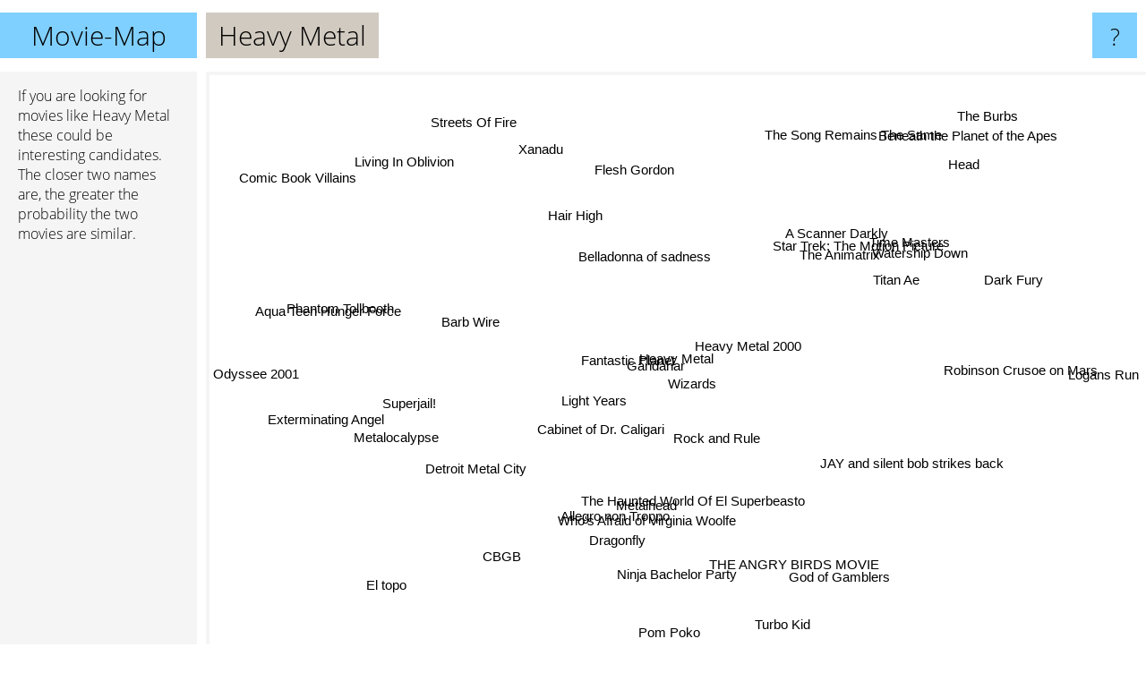

--- FILE ---
content_type: text/html; charset=UTF-8
request_url: https://www.movie-map.com/heavy+metal
body_size: 4545
content:
<!doctype html>
<html>
<head>
 <meta name="viewport" content="width=device-width, initial-scale=1">
 <meta property="og:image" content="https://www.movie-map.com/elements/objects/og_logo.png">
 <link rel="stylesheet" href="/elements/objects/styles_7_1.css">
 <title>Movies similar to Heavy Metal</title>
 
</head>

<body>

<table class=universe>
 <tr class=heaven>
  <td class=headline>

<table style="width: 100%;"><tr><td>
   <a class=project href="/">Movie-Map</a><span id=the_title class=the_title>Heavy Metal</span>
</td><td style="text-align: right">
   <a class=questionmark href="/info"><span style="font-size: 26px">?</span></a>
</td></tr></table>

  </td>
  <tr>
   <td class=content>
    
<link rel="stylesheet" href="/elements/objects/relator.css">

<div class=map_info>
 <div class=map_info_text><p>If you are looking for movies like Heavy Metal these could be interesting candidates. The closer two names are, the greater the probability the two movies are similar.</div>
 <div class=advert><script async class=nogConsent data-src="//pagead2.googlesyndication.com/pagead/js/adsbygoogle.js"></script><!-- Map Responsive --><ins class="adsbygoogle" style="display:block" data-ad-client="ca-pub-4786778854163211" data-ad-slot="6623484194" data-ad-format="auto"></ins><script>(adsbygoogle = window.adsbygoogle || []).push({});</script></div>
</div>

<div id=gnodMap>
 <a href="https://www.gnovies.com/discussion/heavy+metal.html" class=S id=s0>Heavy Metal</a>
<a href="wizards" class=S id=s1>Wizards</a>
<a href="heavy+metal+2000" class=S id=s2>Heavy Metal 2000</a>
<a href="gandahar" class=S id=s3>Gandahar</a>
<a href="fantastic+planet" class=S id=s4>Fantastic Planet</a>
<a href="light+years" class=S id=s5>Light Years</a>
<a href="cabinet+of+dr.+caligari" class=S id=s6>Cabinet of Dr. Caligari</a>
<a href="rock+and+rule" class=S id=s7>Rock and Rule</a>
<a href="star+trek%3A+the+motion+picture" class=S id=s8>Star Trek: The Motion Picture</a>
<a href="belladonna+of+sadness" class=S id=s9>Belladonna of sadness</a>
<a href="the+animatrix" class=S id=s10>The Animatrix</a>
<a href="a+scanner+darkly" class=S id=s11>A Scanner Darkly</a>
<a href="titan+ae" class=S id=s12>Titan Ae</a>
<a href="the+haunted+world+of+el+superbeasto" class=S id=s13>The Haunted World Of El Superbeasto</a>
<a href="metalhead" class=S id=s14>Metalhead</a>
<a href="who%27s+afraid+of+virginia+woolfe" class=S id=s15>Who's Afraid of Virginia Woolfe</a>
<a href="xanadu" class=S id=s16>Xanadu</a>
<a href="hair+high" class=S id=s17>Hair High</a>
<a href="dragonfly" class=S id=s18>Dragonfly</a>
<a href="detroit+metal+city" class=S id=s19>Detroit Metal City</a>
<a href="jay+and+silent+bob+strikes+back" class=S id=s20>JAY and silent bob strikes back</a>
<a href="watership+down" class=S id=s21>Watership Down</a>
<a href="superjail%21" class=S id=s22>Superjail!</a>
<a href="barb+wire" class=S id=s23>Barb Wire</a>
<a href="allegro+non+troppo" class=S id=s24>Allegro non Troppo</a>
<a href="ninja+bachelor+party" class=S id=s25>Ninja Bachelor Party</a>
<a href="the+angry+birds+movie" class=S id=s26>THE ANGRY BIRDS MOVIE</a>
<a href="time+masters" class=S id=s27>Time Masters</a>
<a href="flesh+gordon" class=S id=s28>Flesh Gordon</a>
<a href="streets+of+fire" class=S id=s29>Streets Of Fire</a>
<a href="phantom+tollbooth" class=S id=s30>Phantom Tollbooth</a>
<a href="metalocalypse" class=S id=s31>Metalocalypse</a>
<a href="god+of+gamblers" class=S id=s32>God of Gamblers</a>
<a href="dark+fury" class=S id=s33>Dark Fury</a>
<a href="the+song+remains+the+same" class=S id=s34>The Song Remains The Same</a>
<a href="living+in+oblivion" class=S id=s35>Living In Oblivion</a>
<a href="exterminating+angel" class=S id=s36>Exterminating Angel</a>
<a href="cbgb" class=S id=s37>CBGB</a>
<a href="turbo+kid" class=S id=s38>Turbo Kid</a>
<a href="robinson+crusoe+on+mars" class=S id=s39>Robinson Crusoe on Mars</a>
<a href="head" class=S id=s40>Head</a>
<a href="aqua+teen+hunger+force" class=S id=s41>Aqua Teen Hunger Force</a>
<a href="odyssee+2001" class=S id=s42>Odyssee 2001</a>
<a href="el+topo" class=S id=s43>El topo</a>
<a href="pom+poko" class=S id=s44>Pom Poko</a>
<a href="logans+run" class=S id=s45>Logans Run</a>
<a href="the+burbs" class=S id=s46>The Burbs</a>
<a href="beneath+the+planet+of+the+apes" class=S id=s47>Beneath the Planet of the Apes</a>
<a href="comic+book+villains" class=S id=s48>Comic Book Villains</a>

</div>

<script>var NrWords=49;var Aid=new Array();Aid[0]=new Array(-1,11.7588,10.321,6.13577,5.57276,4.33213,3.64706,3.51464,2.62605,2.56279,2.36453,1.99587,1.60296,1.59292,1.55763,1.46628,1.15774,1.08359,1.00647,0.966184,0.95498,0.947306,0.933126,0.894188,0.8726,0.778968,0.763359,0.729262,0.684346,0.675676,0.653061,0.650406,0.634417,0.628931,0.626959,0.581395,0.546075,0.5386,0.510204,0.506757,0.468019,0.447094,0.424268,0.420905,0.42061,0.4158,0.410256,0.379147,0.375235);Aid[1]=new Array(11.7588,-1,6.85564,4.47761,4.52022,3.16981,2.55942,1.76523,3.65395,1.58646,1.02617,0.858062,-1,1.49254,-1,1.68324,0.302115,0.648298,-1,-1,0.283688,-1,-1,0.622568,1.84332,-1,-1,0.384986,-1,0.17762,-1,-1,-1,0.1657,-1,0.30326,0.568586,-1,-1,1.6,0.816327,-1,-1,-1,-1,0.433213,0.211416,0.401204,-1);Aid[2]=new Array(10.321,6.85564,-1,3.59848,2.36855,2.42558,1.62999,1.11266,1.12439,1.21869,3.84369,2.62188,3.47826,2.74809,-1,0.901917,0.441014,-1,-1,-1,1.20846,-1,-1,2.30681,0.601504,-1,0.69808,0.643087,-1,0.282087,-1,-1,-1,2.51256,-1,0.443951,0.202429,-1,-1,-1,-1,-1,-1,-1,-1,0.619835,-1,0.689655,0.338409);Aid[3]=new Array(6.13577,4.47761,3.59848,-1,6.66667,7.1511,3.20405,2.62774,0.578035,2.91869,-1,-1,-1,0.647249,-1,1.64127,0.45819,1.53061,-1,-1,-1,-1,-1,-1,-1,-1,-1,2.72109,-1,0.296296,-1,-1,-1,-1,-1,-1,0.83682,-1,-1,-1,-1,-1,-1,-1,-1,-1,-1,-1,-1);Aid[4]=new Array(5.57276,4.52022,2.36855,6.66667,-1,4.89583,5.44886,1.7301,-1,8.0032,-1,-1,-1,0.239664,-1,2.81837,0.208008,2.50136,-1,-1,-1,-1,-1,-1,-1,-1,-1,1.7094,-1,0.115942,-1,-1,-1,0.110803,-1,-1,1.59601,-1,-1,-1,-1,-1,-1,-1,-1,0.604534,-1,-1,-1);Aid[5]=new Array(4.33213,3.16981,2.42558,7.1511,4.89583,-1,3.87222,1.50376,0.162338,1.86191,0.594796,0.273598,0.419727,-1,-1,2.86533,-1,1.57978,-1,-1,-1,-1,-1,-1,-1,-1,-1,0.915332,-1,-1,-1,-1,-1,0.662252,-1,-1,0.997506,-1,-1,-1,-1,-1,-1,-1,-1,0.511509,-1,-1,-1);Aid[6]=new Array(3.64706,2.55942,1.62999,3.20405,5.44886,3.87222,-1,1.41343,-1,1.11871,0.962117,0.398565,0.629921,-1,-1,3.34317,-1,0.421496,-1,-1,-1,-1,-1,-1,-1,-1,-1,-1,-1,-1,-1,-1,-1,0.434311,-1,-1,1.61002,-1,-1,-1,-1,-1,-1,-1,-1,0.363967,-1,-1,-1);Aid[7]=new Array(3.51464,1.76523,1.11266,2.62774,1.7301,1.50376,1.41343,-1,0.190476,1.62602,0.515021,-1,-1,-1,-1,-1,0.739372,0.886918,-1,-1,-1,-1,-1,-1,-1,-1,-1,1.55039,-1,0.58309,-1,-1,-1,-1,-1,-1,-1,-1,-1,-1,-1,-1,-1,-1,-1,-1,-1,-1,-1);Aid[8]=new Array(2.62605,3.65395,1.12439,0.578035,-1,0.162338,-1,0.190476,-1,-1,-1,-1,-1,0.20284,-1,-1,-1,-1,-1,-1,-1,-1,-1,0.333611,0.601202,-1,-1,-1,-1,-1,-1,-1,-1,-1,-1,0.161943,-1,-1,-1,2.48329,1.22378,-1,-1,-1,-1,0.307456,-1,-1,0.216216);Aid[9]=new Array(2.56279,1.58646,1.21869,2.91869,8.0032,1.86191,1.11871,1.62602,-1,-1,-1,-1,-1,0.383877,-1,0.472069,-1,5.10288,-1,-1,-1,-1,-1,-1,-1,-1,-1,1.18577,-1,-1,-1,-1,-1,-1,-1,-1,0.290487,-1,-1,-1,-1,-1,-1,-1,-1,-1,-1,-1,-1);Aid[10]=new Array(2.36453,1.02617,3.84369,-1,-1,0.594796,0.962117,0.515021,-1,-1,-1,10.3496,7.68278,-1,-1,0.150716,-1,-1,-1,-1,-1,-1,-1,-1,-1,-1,-1,-1,-1,-1,-1,-1,-1,5.26736,-1,-1,-1,-1,-1,-1,-1,-1,0.0860215,-1,-1,-1,-1,-1,-1);Aid[11]=new Array(1.99587,0.858062,2.62188,-1,-1,0.273598,0.398565,-1,-1,-1,10.3496,-1,5.61122,-1,-1,0.275862,-1,-1,0.181488,-1,-1,-1,-1,-1,-1,-1,-1,-1,-1,-1,-1,-1,-1,1.9962,-1,-1,-1,-1,-1,-1,-1,-1,0.126024,-1,-1,-1,-1,-1,-1);Aid[12]=new Array(1.60296,-1,3.47826,-1,-1,0.419727,0.629921,-1,-1,-1,7.68278,5.61122,-1,-1,-1,0.213904,-1,-1,-1,-1,-1,-1,-1,-1,-1,-1,-1,-1,-1,-1,-1,-1,-1,4.6729,-1,-1,-1,-1,-1,-1,-1,-1,-1,-1,-1,-1,-1,-1,-1);Aid[13]=new Array(1.59292,1.49254,2.74809,0.647249,0.239664,-1,-1,-1,0.20284,0.383877,-1,-1,-1,-1,-1,-1,-1,1.03359,-1,-1,4.57746,-1,-1,6.40732,-1,-1,-1,-1,0.757576,-1,-1,-1,-1,-1,-1,-1,-1,-1,-1,-1,-1,-1,-1,-1,-1,-1,-1,-1,-1);Aid[14]=new Array(1.55763,-1,-1,-1,-1,-1,-1,-1,-1,-1,-1,-1,-1,-1,-1,-1,-1,-1,-1,3.25866,-1,-1,1.49254,-1,-1,-1,-1,-1,-1,-1,-1,1.66667,-1,-1,-1,-1,-1,3.85675,-1,-1,-1,0.338983,-1,-1,-1,-1,-1,-1,-1);Aid[15]=new Array(1.46628,1.68324,0.901917,1.64127,2.81837,2.86533,3.34317,-1,-1,0.472069,0.150716,0.275862,0.213904,-1,-1,-1,-1,-1,-1,-1,-1,-1,-1,-1,-1,-1,-1,-1,-1,-1,-1,-1,-1,0.341297,-1,-1,5.08259,-1,-1,-1,-1,-1,0.238521,-1,-1,-1,-1,-1,-1);Aid[16]=new Array(1.15774,0.302115,0.441014,0.45819,0.208008,-1,-1,0.739372,-1,-1,-1,-1,-1,-1,-1,-1,-1,-1,-1,-1,-1,-1,-1,-1,-1,-1,-1,-1,-1,5.98131,-1,-1,-1,-1,-1,-1,-1,-1,-1,-1,-1,-1,-1,-1,-1,-1,-1,-1,-1);Aid[17]=new Array(1.08359,0.648298,-1,1.53061,2.50136,1.57978,0.421496,0.886918,-1,5.10288,-1,-1,-1,1.03359,-1,-1,-1,-1,-1,-1,-1,-1,-1,-1,-1,-1,-1,1.12045,-1,-1,-1,-1,-1,-1,-1,-1,-1,-1,-1,-1,-1,-1,-1,-1,-1,-1,-1,-1,-1);Aid[18]=new Array(1.00647,-1,-1,-1,-1,-1,-1,-1,-1,-1,-1,0.181488,-1,-1,-1,-1,-1,-1,-1,-1,-1,-1,-1,-1,-1,-1,-1,-1,-1,-1,-1,-1,-1,0.325203,-1,-1,-1,-1,-1,-1,-1,-1,-1,-1,-1,-1,-1,-1,-1);Aid[19]=new Array(0.966184,-1,-1,-1,-1,-1,-1,-1,-1,-1,-1,-1,-1,-1,3.25866,-1,-1,-1,-1,-1,-1,-1,4.39122,-1,-1,-1,-1,-1,-1,-1,-1,4.95496,-1,-1,-1,-1,-1,3.7037,-1,-1,-1,2.87253,-1,-1,-1,-1,-1,-1,-1);Aid[20]=new Array(0.95498,0.283688,1.20846,-1,-1,-1,-1,-1,-1,-1,-1,-1,-1,4.57746,-1,-1,-1,-1,-1,-1,-1,-1,-1,1.54242,-1,-1,-1,-1,-1,-1,-1,-1,-1,-1,-1,-1,-1,-1,-1,-1,-1,-1,-1,-1,-1,-1,-1,-1,-1);Aid[21]=new Array(0.947306,-1,-1,-1,-1,-1,-1,-1,-1,-1,-1,-1,-1,-1,-1,-1,-1,-1,-1,-1,-1,-1,-1,-1,0.503778,-1,-1,-1,-1,-1,-1,-1,-1,-1,-1,-1,-1,-1,-1,-1,-1,-1,-1,-1,-1,-1,-1,-1,-1);Aid[22]=new Array(0.933126,-1,-1,-1,-1,-1,-1,-1,-1,-1,-1,-1,-1,-1,1.49254,-1,-1,-1,-1,4.39122,-1,-1,-1,-1,-1,-1,-1,-1,-1,-1,-1,9.38776,-1,-1,-1,-1,-1,2.71739,-1,-1,-1,6.93069,-1,-1,-1,-1,-1,-1,-1);Aid[23]=new Array(0.894188,0.622568,2.30681,-1,-1,-1,-1,-1,0.333611,-1,-1,-1,-1,6.40732,-1,-1,-1,-1,-1,-1,1.54242,-1,-1,-1,-1,-1,-1,-1,3.34029,-1,-1,-1,-1,-1,-1,-1,-1,-1,-1,-1,-1,-1,-1,-1,-1,-1,-1,-1,-1);Aid[24]=new Array(0.8726,1.84332,0.601504,-1,-1,-1,-1,-1,0.601202,-1,-1,-1,-1,-1,-1,-1,-1,-1,-1,-1,-1,0.503778,-1,-1,-1,-1,-1,-1,-1,-1,-1,-1,-1,-1,-1,0.414079,-1,-1,-1,1.3986,-1,-1,-1,-1,-1,-1,-1,-1,-1);Aid[25]=new Array(0.778968,-1,-1,-1,-1,-1,-1,-1,-1,-1,-1,-1,-1,-1,-1,-1,-1,-1,-1,-1,-1,-1,-1,-1,-1,-1,-1,-1,-1,-1,-1,-1,-1,-1,-1,-1,-1,-1,-1,-1,-1,-1,-1,-1,-1,-1,-1,-1,-1);Aid[26]=new Array(0.763359,-1,0.69808,-1,-1,-1,-1,-1,-1,-1,-1,-1,-1,-1,-1,-1,-1,-1,-1,-1,-1,-1,-1,-1,-1,-1,-1,-1,-1,-1,-1,-1,-1,-1,-1,-1,-1,-1,-1,-1,-1,-1,-1,-1,-1,-1,-1,-1,-1);Aid[27]=new Array(0.729262,0.384986,0.643087,2.72109,1.7094,0.915332,-1,1.55039,-1,1.18577,-1,-1,-1,-1,-1,-1,-1,1.12045,-1,-1,-1,-1,-1,-1,-1,-1,-1,-1,-1,-1,-1,-1,-1,-1,-1,-1,-1,-1,-1,-1,-1,-1,-1,-1,-1,-1,-1,-1,-1);Aid[28]=new Array(0.684346,-1,-1,-1,-1,-1,-1,-1,-1,-1,-1,-1,-1,0.757576,-1,-1,-1,-1,-1,-1,-1,-1,-1,3.34029,-1,-1,-1,-1,-1,-1,-1,-1,-1,-1,-1,-1,-1,-1,-1,-1,-1,-1,-1,-1,-1,-1,-1,-1,-1);Aid[29]=new Array(0.675676,0.17762,0.282087,0.296296,0.115942,-1,-1,0.58309,-1,-1,-1,-1,-1,-1,-1,-1,5.98131,-1,-1,-1,-1,-1,-1,-1,-1,-1,-1,-1,-1,-1,-1,-1,-1,-1,-1,-1,-1,-1,-1,-1,-1,-1,-1,-1,-1,-1,-1,-1,-1);Aid[30]=new Array(0.653061,-1,-1,-1,-1,-1,-1,-1,-1,-1,-1,-1,-1,-1,-1,-1,-1,-1,-1,-1,-1,-1,-1,-1,-1,-1,-1,-1,-1,-1,-1,-1,-1,-1,-1,-1,-1,-1,-1,-1,-1,-1,-1,-1,0.182482,-1,-1,-1,-1);Aid[31]=new Array(0.650406,-1,-1,-1,-1,-1,-1,-1,-1,-1,-1,-1,-1,-1,1.66667,-1,-1,-1,-1,4.95496,-1,-1,9.38776,-1,-1,-1,-1,-1,-1,-1,-1,-1,-1,-1,-1,-1,-1,3.19489,-1,-1,-1,7.72059,-1,-1,-1,-1,-1,-1,-1);Aid[32]=new Array(0.634417,-1,-1,-1,-1,-1,-1,-1,-1,-1,-1,-1,-1,-1,-1,-1,-1,-1,-1,-1,-1,-1,-1,-1,-1,-1,-1,-1,-1,-1,-1,-1,-1,-1,-1,-1,-1,-1,-1,-1,-1,-1,-1,-1,-1,-1,-1,-1,-1);Aid[33]=new Array(0.628931,0.1657,2.51256,-1,0.110803,0.662252,0.434311,-1,-1,-1,5.26736,1.9962,4.6729,-1,-1,0.341297,-1,-1,0.325203,-1,-1,-1,-1,-1,-1,-1,-1,-1,-1,-1,-1,-1,-1,-1,-1,-1,-1,-1,-1,-1,-1,-1,-1,-1,-1,-1,-1,-1,-1);Aid[34]=new Array(0.626959,-1,-1,-1,-1,-1,-1,-1,-1,-1,-1,-1,-1,-1,-1,-1,-1,-1,-1,-1,-1,-1,-1,-1,-1,-1,-1,-1,-1,-1,-1,-1,-1,-1,-1,-1,-1,-1,-1,-1,-1,-1,-1,-1,-1,-1,-1,-1,-1);Aid[35]=new Array(0.581395,0.30326,0.443951,-1,-1,-1,-1,-1,0.161943,-1,-1,-1,-1,-1,-1,-1,-1,-1,-1,-1,-1,-1,-1,-1,0.414079,-1,-1,-1,-1,-1,-1,-1,-1,-1,-1,-1,-1,-1,-1,-1,-1,-1,-1,-1,-1,-1,-1,-1,2.91262);Aid[36]=new Array(0.546075,0.568586,0.202429,0.83682,1.59601,0.997506,1.61002,-1,-1,0.290487,-1,-1,-1,-1,-1,5.08259,-1,-1,-1,-1,-1,-1,-1,-1,-1,-1,-1,-1,-1,-1,-1,-1,-1,-1,-1,-1,-1,-1,-1,-1,-1,-1,-1,-1,-1,-1,-1,-1,-1);Aid[37]=new Array(0.5386,-1,-1,-1,-1,-1,-1,-1,-1,-1,-1,-1,-1,-1,3.85675,-1,-1,-1,-1,3.7037,-1,-1,2.71739,-1,-1,-1,-1,-1,-1,-1,-1,3.19489,-1,-1,-1,-1,-1,-1,-1,-1,-1,0.469484,-1,-1,-1,-1,-1,-1,-1);Aid[38]=new Array(0.510204,-1,-1,-1,-1,-1,-1,-1,-1,-1,-1,-1,-1,-1,-1,-1,-1,-1,-1,-1,-1,-1,-1,-1,-1,-1,-1,-1,-1,-1,-1,-1,-1,-1,-1,-1,-1,-1,-1,-1,-1,-1,-1,-1,-1,-1,-1,-1,-1);Aid[39]=new Array(0.506757,1.6,-1,-1,-1,-1,-1,-1,2.48329,-1,-1,-1,-1,-1,-1,-1,-1,-1,-1,-1,-1,-1,-1,-1,1.3986,-1,-1,-1,-1,-1,-1,-1,-1,-1,-1,-1,-1,-1,-1,-1,2.331,-1,-1,-1,-1,-1,-1,-1,-1);Aid[40]=new Array(0.468019,0.816327,-1,-1,-1,-1,-1,-1,1.22378,-1,-1,-1,-1,-1,-1,-1,-1,-1,-1,-1,-1,-1,-1,-1,-1,-1,-1,-1,-1,-1,-1,-1,-1,-1,-1,-1,-1,-1,-1,2.331,-1,-1,-1,-1,-1,-1,-1,-1,-1);Aid[41]=new Array(0.447094,-1,-1,-1,-1,-1,-1,-1,-1,-1,-1,-1,-1,-1,0.338983,-1,-1,-1,-1,2.87253,-1,-1,6.93069,-1,-1,-1,-1,-1,-1,-1,-1,7.72059,-1,-1,-1,-1,-1,0.469484,-1,-1,-1,-1,-1,-1,-1,-1,-1,-1,-1);Aid[42]=new Array(0.424268,-1,-1,-1,-1,-1,-1,-1,-1,-1,0.0860215,0.126024,-1,-1,-1,0.238521,-1,-1,-1,-1,-1,-1,-1,-1,-1,-1,-1,-1,-1,-1,-1,-1,-1,-1,-1,-1,-1,-1,-1,-1,-1,-1,-1,-1,-1,-1,-1,-1,-1);Aid[43]=new Array(0.420905,-1,-1,-1,-1,-1,-1,-1,-1,-1,-1,-1,-1,-1,-1,-1,-1,-1,-1,-1,-1,-1,-1,-1,-1,-1,-1,-1,-1,-1,-1,-1,-1,-1,-1,-1,-1,-1,-1,-1,-1,-1,-1,-1,-1,-1,-1,-1,-1);Aid[44]=new Array(0.42061,-1,-1,-1,-1,-1,-1,-1,-1,-1,-1,-1,-1,-1,-1,-1,-1,-1,-1,-1,-1,-1,-1,-1,-1,-1,-1,-1,-1,-1,0.182482,-1,-1,-1,-1,-1,-1,-1,-1,-1,-1,-1,-1,-1,-1,0.304878,-1,-1,-1);Aid[45]=new Array(0.4158,0.433213,0.619835,-1,0.604534,0.511509,0.363967,-1,0.307456,-1,-1,-1,-1,-1,-1,-1,-1,-1,-1,-1,-1,-1,-1,-1,-1,-1,-1,-1,-1,-1,-1,-1,-1,-1,-1,-1,-1,-1,-1,-1,-1,-1,-1,-1,0.304878,-1,-1,3.4188,-1);Aid[46]=new Array(0.410256,0.211416,-1,-1,-1,-1,-1,-1,-1,-1,-1,-1,-1,-1,-1,-1,-1,-1,-1,-1,-1,-1,-1,-1,-1,-1,-1,-1,-1,-1,-1,-1,-1,-1,-1,-1,-1,-1,-1,-1,-1,-1,-1,-1,-1,-1,-1,-1,-1);Aid[47]=new Array(0.379147,0.401204,0.689655,-1,-1,-1,-1,-1,-1,-1,-1,-1,-1,-1,-1,-1,-1,-1,-1,-1,-1,-1,-1,-1,-1,-1,-1,-1,-1,-1,-1,-1,-1,-1,-1,-1,-1,-1,-1,-1,-1,-1,-1,-1,-1,3.4188,-1,-1,-1);Aid[48]=new Array(0.375235,-1,0.338409,-1,-1,-1,-1,-1,0.216216,-1,-1,-1,-1,-1,-1,-1,-1,-1,-1,-1,-1,-1,-1,-1,-1,-1,-1,-1,-1,-1,-1,-1,-1,-1,-1,2.91262,-1,-1,-1,-1,-1,-1,-1,-1,-1,-1,-1,-1,-1);
window.Pop=new Array(1016,958,541,507,1557,356,673,175,875,931,987,1836,596,111,264,339,366,276,368,226,450,671,270,324,123,8,32,81,153,168,209,214,245,247,260,360,443,98,552,163,266,326,1338,1835,886,426,934,39,50);
NrWords=49;var Len0=11;</script>
<script src="/elements/objects/related.js"></script>
<script src="/elements/objects/relator.js"></script>

<template id=search_template>
 <form id=search_form class="search" action='map-search.php' method=get>
  <input class="typeahead"
         type="text"
         name="f"
         id="f"
         maxlength="95"
         autocomplete="off">
  <button class=search_button><div class=mglass></div></button>
 </form>
</template>

<script src="/elements/objects/jquery-minified.js"></script>
<script src="/elements/objects/0g-typeahead.js"></script>
<script src="/elements/objects/typeahead.js"></script>

   </td>
  </tr>
</table>

<script type=module>
    import * as mgAnalytics from '/elements/objects/mganalytics.js';
    mgAnalytics.ini(5);
</script>

<script src="https://www.gnod.com/guest/consent_js"></script>

</body>
</html>


--- FILE ---
content_type: text/html; charset=utf-8
request_url: https://www.google.com/recaptcha/api2/aframe
body_size: 266
content:
<!DOCTYPE HTML><html><head><meta http-equiv="content-type" content="text/html; charset=UTF-8"></head><body><script nonce="4Y_NNgLrXIhEaAUwLsaP8g">/** Anti-fraud and anti-abuse applications only. See google.com/recaptcha */ try{var clients={'sodar':'https://pagead2.googlesyndication.com/pagead/sodar?'};window.addEventListener("message",function(a){try{if(a.source===window.parent){var b=JSON.parse(a.data);var c=clients[b['id']];if(c){var d=document.createElement('img');d.src=c+b['params']+'&rc='+(localStorage.getItem("rc::a")?sessionStorage.getItem("rc::b"):"");window.document.body.appendChild(d);sessionStorage.setItem("rc::e",parseInt(sessionStorage.getItem("rc::e")||0)+1);localStorage.setItem("rc::h",'1766762161512');}}}catch(b){}});window.parent.postMessage("_grecaptcha_ready", "*");}catch(b){}</script></body></html>

--- FILE ---
content_type: text/javascript;charset=UTF-8
request_url: https://www.movie-map.com/elements/objects/relator.js
body_size: 776
content:
gnodMap.left=0;
gnodMap.top=0;
gnodMap.aid=Aid;

var style=document.createElement("style");
for (var i=0;i<NrWords;i++)
{
    var e=document.getElementById("s"+i);
    var color=elementToColor(e);
    style.innerHTML+="#s"+i+":hover { background-color: "+color+"; z-index: 100; } ";
}
document.head.appendChild(style);

var e=document.getElementById("the_title");
e.style.backgroundColor=elementToColor(e);

search_is_active=false;

document.body.addEventListener('click',onSearchClick);

function charToCol(c)
{
    c=c.toUpperCase();
    var r=192+((c.charCodeAt(0)-65)*2.52) % 64;
    r=Math.floor(r);
    return r;
}

function elementToColor(e)
{
    var n=e.innerHTML;
    if (e.tagName=="INPUT") n=e.value;

    n+="aaa";
    var r=charToCol(n[0]);
    var g=charToCol(n[1]);
    var b=charToCol(n[2]);
    return "rgb("+r+","+g+","+b+")";
}

function disableSearch()
{

    if (typeahead.submit) return;
    var e=document.getElementById("the_title");
    e.innerHTML=oldTitle; 
    $(e).removeClass("the_title_search");
    search_is_active=false;
}

function enableSearch()
{
    var e=document.getElementById("the_title");
    var t=document.getElementById("search_template");

    oldTitle=e.innerHTML;
    Title=e.innerHTML;
    e.innerHTML=t.innerHTML;

    $(e).addClass("the_title_search");

    document.getElementById("f").focus();

    typeahead.init();

    $("#f").on("keyup",function(){
        if ($(this).val()) $(this).addClass   ("has_text");
        else               $(this).removeClass("has_text");
    });

    document.body.addEventListener('click',onSearchClick);
    search_is_active=true;
}

function onSearchInactiveClick(evnt)
{
    if (evnt.target.id!=='the_title') return;
    return enableSearch();
}

function onSearchActiveClick(evnt)
{
    if (evnt.target.classList.contains('mglass')) return;
    if (evnt.target.classList.contains('search_button')) return;
    return disableSearch();
}

function onSearchClick(evnt)
{
    if (search_is_active) return onSearchActiveClick(evnt);
    else                  return onSearchInactiveClick(evnt);
}
